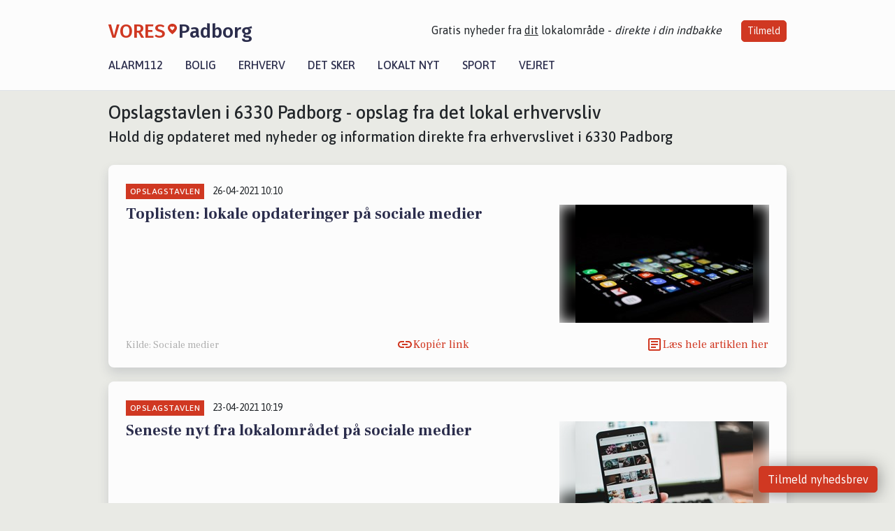

--- FILE ---
content_type: text/html; charset=utf-8
request_url: https://vores-padborg.dk/artikler/opslagstavlen?side=5
body_size: 12873
content:


<!DOCTYPE html>
<html lang="da">
<head>
    <meta charset="utf-8" />
    <meta name="viewport" content="width=device-width, initial-scale=1.0" />
    <title>Opslagstavle for 6330 Padborg - Opdateringer fra erhvervslivet</title>
    
    <link href='https://fonts.gstatic.com' rel='preconnect' crossorigin>
<link href='https://assets.vorescdn.dk' rel='preconnect' crossorigin>
    <link rel="manifest" href="/manifest.json">
        <meta name="description" content="Opdateringer, tilbud og servicemeddelelser fra 6330 Padborg erhvervsliv." />


    <link rel="canonical" href="https://vores-padborg.dk/artikler/opslagstavlen">

    <meta name="robots" content="noindex" />

<meta property="fb:app_id" content="603210533761694" />
    <meta property="fb:pages" content="105575327668574" />
        <meta property="og:image" content="https://vores-padborg.dk/img/logo/site_square.png" />




    <meta name="facebook-domain-verification" content="nrbgt21pda411i2q6dcq5h6z4firgy" />

    
<link rel="icon" type="image/png" href="/img/icons/icon-152x152.png" />
<link rel="apple-touch-icon" type="image/png" href="/favicon.png" />

<link rel="preload" as="style" href="https://fonts.googleapis.com/css?family=Frank&#x2B;Ruhl&#x2B;Libre:400,700|Asap:400,500|Fira&#x2B;Sans:500|Merriweather:400&amp;display=swap">
<link href="https://fonts.googleapis.com/css?family=Frank&#x2B;Ruhl&#x2B;Libre:400,700|Asap:400,500|Fira&#x2B;Sans:500|Merriweather:400&amp;display=swap" rel="stylesheet" />

<link rel="preload" as="style" href="/dist/main.css?v=4lVlcf_nVVhS9k3-PzDma9gPCqVzZa-xwe6Z3nUGu-A">
<link rel="stylesheet" href="/dist/main.css?v=4lVlcf_nVVhS9k3-PzDma9gPCqVzZa-xwe6Z3nUGu-A" />
        <script type="text/javascript">
        window.dataLayer = window.dataLayer || [];
        window.dataLayer.push({
            dlv_page_type: "artikel_srp",
            dlv_category: "Opslagstavlen",
            dlv_source: null
        });
    </script>

    
    
<script>
var voresConfiguration = {"modules":["floating-subscribe"],"site":{"name":"Padborg","siteName":"VORES Padborg","hostname":"vores-padborg.dk","facebookPageId":105575327668574,"instagramHandle":""},"bannerPlaceholder":{"salesEmail":"salg@voresdigital.dk?subject=Henvendelse fra VORES Padborg","logo":"https://assets.vorescdn.dk/remote/vores-padborg.dk/img/logo/site.png?width=250"},"facebookAppId":"603210533761694","googleSignInClientId":"643495767278-bqenl96m5li36d9c3e1a1ujch1giorgn.apps.googleusercontent.com","products":{"groceryPlusProductId":"832729fc-0197-4a09-a829-2ad24ec33c74"},"csrf":"CfDJ8FuIb0WNFg9DhYJimJMeEWiSpXAdvIcrwXgh4bx79QpFrFuu3enlLa1rbHnrQPFQ5VF2fT5Ggwyad3HUBOk2tbqy01jeauA-q52CUlo676GkcGtNT_SNV_qygYDErtELh7EbF1JS1x63SKQpOdoyWJ4","gtmId":"GTM-PMFG7C7"}
</script>

<script src="/dist/essentials-bundle.js?v=hjEg4_jAEA1nYcyRynaMY4wTMfjlzT6aiRLaBhOhzEo" defer></script>
    
<script type="text/javascript">
var utag_data = {
}
</script>
<!-- Loading script asynchronously -->
<script type="text/javascript">
    (function(a,b,c,d){
    a='//tags.tiqcdn.com/utag/jysk-fynske-medier/partners/prod/utag.js';
    b=document;c='script';d=b.createElement(c);d.src=a;d.type='text/java'+c;d.async=true;
    a=b.getElementsByTagName(c)[0];a.parentNode.insertBefore(d,a);
    })();
</script>


<script async='async' src='//macro.adnami.io/macro/hosts/adsm.macro.voresdigital.dk.js'></script>


<script src="//zrzzqdBnFEBxKXGb4.ay.delivery/manager/zrzzqdBnFEBxKXGb4" type="text/javascript" referrerpolicy="no-referrer-when-downgrade"></script>


<script>window.googletag = window.googletag || {cmd: []};</script>
<script>
    googletag.cmd.push(function(){
        googletag.pubads().setTargeting('vd_page', "vores-padborg.dk");
googletag.pubads().setTargeting('vd_category', "opslagstavlen");googletag.pubads().setTargeting('vd_type', "artikel_srp");    });
</script>
</head>
<body>
    

<div class="d-flex flex-column">
    

<header class="" id="header">
    <nav class="navbar navbar-expand-md navbar-light sticky ">
        <div class="container">
            <div class="d-flex flex-wrap align-items-center w-100 justify-content-between">
                    <a class="logo" href="/">
        <span>VORES</span><div class="logo-icon"><img alt="" src="/img/logo/homeheart.svg" aria-hidden="true" /></div><span>Padborg</span>
                    </a>
                    <burger-menu></burger-menu>
                    <div class="d-none d-lg-block">
                        <span>Gratis nyheder fra <u>dit</u> lokalområde - <i>direkte i din indbakke</i></span>
                        <button onclick="vmh.showSubscribeModal('Header')" class="ml-4 btn btn-sm btn-primary">Tilmeld</button>
                    </div>
            </div>
                <div class="d-flex flex-wrap align-items-center">
                    
                    <div class="collapse navbar-collapse text-right text-md-center" id="navbarMenu">
                        <ul class="navbar-nav mr-auto mt-2 mt-lg-0">

                            <li class="nav-item">
                                <a class="nav-link" href="/alarm112">
                                    Alarm112
                                </a>
                            </li>
                            <li class="nav-item">
                                <a class="nav-link" href="/bolig">
                                    Bolig
                                </a>
                            </li>
                            <li class="nav-item" site="Site">
                                <a class="nav-link" href="/erhverv">
                                    Erhverv
                                </a>
                            </li>
                            <li class="nav-item">
                                <a class="nav-link" href="/detsker">
                                    Det sker
                                </a>
                            </li>
                            <li class="nav-item">
                                <a class="nav-link" href="/lokaltnyt">
                                    Lokalt nyt
                                </a>
                            </li>
                            <li class="nav-item">
                                <a class="nav-link" href="/sport">
                                    Sport
                                </a>
                            </li>
                            <li class="nav-item align-middle">
                                
                            </li>
                            <li class="nav-item align-middle">
                                <a class="nav-link align-items-center" href="/vejret">
                                    Vejret
                                </a>
                            </li>
                        </ul>
                    </div>
                </div>
        </div>
    </nav>
</header>
    <div class="d-flex flex-column flex-grow-1">
        <div class="flex-grow-1">
            <div class="container pt-0">
                <div class="my-3">
    <h1 class="h2">Opslagstavlen i 6330 Padborg - opslag fra det lokal erhvervsliv</h1>
    <h2 class="h5">Hold dig opdateret med nyheder og information direkte fra erhvervslivet i  6330 Padborg</h2>
    <div class="content-feed-container">
            



<div class="content-feed-item shadow " ga-track-impression="" data-itemid="8626be79-07a5-484c-bf7c-62a147b22d01" data-itemtype="Content" data-itemcategory="Opslagstavlen" data-placement="61" data-container="feed-article-preview" data-containervariant="feed-article-preview">

    <div class="mb-2">
            <div class="category">Opslagstavlen</div>
            <small class="date ml-2">26-04-2021 10:10</small>
    </div>

    <div class="d-flex justify-content-between">
        <div class="flex-grow-1">
                <a class="article-link" href="/a/toplisten-lokale-opdateringer-paa-sociale-medier/8626be79-07a5-484c-bf7c-62a147b22d01" ga-track-kpi="" data-action="click_article" data-itemid="8626be79-07a5-484c-bf7c-62a147b22d01" data-itemtype="Content" data-itemcategory="Opslagstavlen" data-variant="title" data-placement="61" data-container="feed-article-preview" data-containervariant="feed-article-preview">
                    <h4 class="font-weight-bold">
                        Toplisten: lokale opdateringer p&#xE5; sociale medier
                    </h4>
                </a>

                    <p class="preview-text"></p>
        </div>

            <a class="ml-3" href="/a/toplisten-lokale-opdateringer-paa-sociale-medier/8626be79-07a5-484c-bf7c-62a147b22d01" ga-track-kpi="" data-action="click_article" data-itemid="8626be79-07a5-484c-bf7c-62a147b22d01" data-itemtype="Content" data-itemcategory="Opslagstavlen" data-variant="image" data-placement="61" data-container="feed-article-preview" data-containervariant="feed-article-preview">
                <div class="img-container mb-2">
                    <div class="img-bg img-bg-blur" data-background="https://assets.vorescdn.dk/vores-by/9e9c77ac-26ac-4b38-be94-31cebe5f0dfc.jpg?width=300&amp;height=169&amp;mode=max&amp;bgcolor=FFFFFF&amp;quality=90" data-backgroundretina="https://assets.vorescdn.dk/vores-by/9e9c77ac-26ac-4b38-be94-31cebe5f0dfc.jpg?width=600&amp;height=338&amp;mode=max&amp;bgcolor=FFFFFF&amp;quality=90" data-assetid="9e9c77ac-26ac-4b38-be94-31cebe5f0dfc">
                    </div>
                        <div class="img">
                            <img alt="Toplisten: lokale opdateringer p&#xE5; sociale medier" data-src="https://assets.vorescdn.dk/vores-by/9e9c77ac-26ac-4b38-be94-31cebe5f0dfc.jpg?width=300&amp;height=169&amp;mode=max&amp;bgcolor=FFFFFF&amp;quality=90" data-srcset="https://assets.vorescdn.dk/vores-by/9e9c77ac-26ac-4b38-be94-31cebe5f0dfc.jpg?width=600&amp;height=338&amp;mode=max&amp;bgcolor=FFFFFF&amp;quality=90 2x, https://assets.vorescdn.dk/vores-by/9e9c77ac-26ac-4b38-be94-31cebe5f0dfc.jpg?width=300&amp;height=169&amp;mode=max&amp;bgcolor=FFFFFF&amp;quality=90 1x" data-assetid="9e9c77ac-26ac-4b38-be94-31cebe5f0dfc" />
                        </div>
                </div>
            </a>
    </div>




    <div class="d-flex flex-wrap justify-content-between align-items-center">
            <div>
                    <small class="text-muted">Kilde: Sociale medier</small>
            </div>


            <button class="btn btn-link copy-url-btn" data-content-id="8626be79-07a5-484c-bf7c-62a147b22d01" onclick="vmh.copyLinkToClipboard(this, 'https://vores-padborg.dk/artikler?contentId=8626be79-07a5-484c-bf7c-62a147b22d01')" ga-track-kpi="" data-action="click_share" data-itemid="8626be79-07a5-484c-bf7c-62a147b22d01" data-itemtype="Content" data-itemcategory="Opslagstavlen" data-variant="button" data-placement="61" data-container="feed-article-preview" data-containervariant="feed-article-preview">
                Kopiér link
            </button>
            <a class="article-icon btn btn-link" href="/a/toplisten-lokale-opdateringer-paa-sociale-medier/8626be79-07a5-484c-bf7c-62a147b22d01" ga-track-kpi="" data-action="click_article" data-itemid="8626be79-07a5-484c-bf7c-62a147b22d01" data-itemtype="Content" data-itemcategory="Opslagstavlen" data-variant="button" data-placement="61" data-container="feed-article-preview" data-containervariant="feed-article-preview">
                L&#xE6;s hele artiklen her
            </a>
    </div>
</div>
            



<div class="content-feed-item shadow " ga-track-impression="" data-itemid="95dbaddc-8c1a-4a83-9ce8-46fd9e77c691" data-itemtype="Content" data-itemcategory="Opslagstavlen" data-placement="62" data-container="feed-article-preview" data-containervariant="feed-article-preview">

    <div class="mb-2">
            <div class="category">Opslagstavlen</div>
            <small class="date ml-2">23-04-2021 10:19</small>
    </div>

    <div class="d-flex justify-content-between">
        <div class="flex-grow-1">
                <a class="article-link" href="/a/seneste-nyt-fra-lokalomraadet-paa-sociale-medier/95dbaddc-8c1a-4a83-9ce8-46fd9e77c691" ga-track-kpi="" data-action="click_article" data-itemid="95dbaddc-8c1a-4a83-9ce8-46fd9e77c691" data-itemtype="Content" data-itemcategory="Opslagstavlen" data-variant="title" data-placement="62" data-container="feed-article-preview" data-containervariant="feed-article-preview">
                    <h4 class="font-weight-bold">
                        Seneste nyt fra lokalomr&#xE5;det p&#xE5; sociale medier
                    </h4>
                </a>

                    <p class="preview-text"></p>
        </div>

            <a class="ml-3" href="/a/seneste-nyt-fra-lokalomraadet-paa-sociale-medier/95dbaddc-8c1a-4a83-9ce8-46fd9e77c691" ga-track-kpi="" data-action="click_article" data-itemid="95dbaddc-8c1a-4a83-9ce8-46fd9e77c691" data-itemtype="Content" data-itemcategory="Opslagstavlen" data-variant="image" data-placement="62" data-container="feed-article-preview" data-containervariant="feed-article-preview">
                <div class="img-container mb-2">
                    <div class="img-bg img-bg-blur" data-background="https://assets.vorescdn.dk/vores-by/d618e7d7-025d-4194-9e1a-2073a9101103.jpg?width=300&amp;height=169&amp;mode=max&amp;bgcolor=FFFFFF&amp;quality=90" data-backgroundretina="https://assets.vorescdn.dk/vores-by/d618e7d7-025d-4194-9e1a-2073a9101103.jpg?width=600&amp;height=338&amp;mode=max&amp;bgcolor=FFFFFF&amp;quality=90" data-assetid="d618e7d7-025d-4194-9e1a-2073a9101103">
                    </div>
                        <div class="img">
                            <img alt="Seneste nyt fra lokalomr&#xE5;det p&#xE5; sociale medier" data-src="https://assets.vorescdn.dk/vores-by/d618e7d7-025d-4194-9e1a-2073a9101103.jpg?width=300&amp;height=169&amp;mode=max&amp;bgcolor=FFFFFF&amp;quality=90" data-srcset="https://assets.vorescdn.dk/vores-by/d618e7d7-025d-4194-9e1a-2073a9101103.jpg?width=600&amp;height=338&amp;mode=max&amp;bgcolor=FFFFFF&amp;quality=90 2x, https://assets.vorescdn.dk/vores-by/d618e7d7-025d-4194-9e1a-2073a9101103.jpg?width=300&amp;height=169&amp;mode=max&amp;bgcolor=FFFFFF&amp;quality=90 1x" data-assetid="d618e7d7-025d-4194-9e1a-2073a9101103" />
                        </div>
                </div>
            </a>
    </div>




    <div class="d-flex flex-wrap justify-content-between align-items-center">
            <div>
                    <small class="text-muted">Kilde: Sociale medier</small>
            </div>


            <button class="btn btn-link copy-url-btn" data-content-id="95dbaddc-8c1a-4a83-9ce8-46fd9e77c691" onclick="vmh.copyLinkToClipboard(this, 'https://vores-padborg.dk/artikler?contentId=95dbaddc-8c1a-4a83-9ce8-46fd9e77c691')" ga-track-kpi="" data-action="click_share" data-itemid="95dbaddc-8c1a-4a83-9ce8-46fd9e77c691" data-itemtype="Content" data-itemcategory="Opslagstavlen" data-variant="button" data-placement="62" data-container="feed-article-preview" data-containervariant="feed-article-preview">
                Kopiér link
            </button>
            <a class="article-icon btn btn-link" href="/a/seneste-nyt-fra-lokalomraadet-paa-sociale-medier/95dbaddc-8c1a-4a83-9ce8-46fd9e77c691" ga-track-kpi="" data-action="click_article" data-itemid="95dbaddc-8c1a-4a83-9ce8-46fd9e77c691" data-itemtype="Content" data-itemcategory="Opslagstavlen" data-variant="button" data-placement="62" data-container="feed-article-preview" data-containervariant="feed-article-preview">
                L&#xE6;s hele artiklen her
            </a>
    </div>
</div>
            



<div class="content-feed-item shadow " ga-track-impression="" data-itemid="06b48615-94be-406e-9675-d3b5ae73b74b" data-itemtype="Content" data-itemcategory="Opslagstavlen" data-placement="63" data-container="feed-article-preview" data-containervariant="feed-article-preview">

    <div class="mb-2">
            <div class="category">Opslagstavlen</div>
            <small class="date ml-2">22-04-2021 16:20</small>
    </div>

    <div class="d-flex justify-content-between">
        <div class="flex-grow-1">
                <a class="article-link" href="/a/seneste-nyt-tophistorier-paa-sociale-medier-i-padborg/06b48615-94be-406e-9675-d3b5ae73b74b" ga-track-kpi="" data-action="click_article" data-itemid="06b48615-94be-406e-9675-d3b5ae73b74b" data-itemtype="Content" data-itemcategory="Opslagstavlen" data-variant="title" data-placement="63" data-container="feed-article-preview" data-containervariant="feed-article-preview">
                    <h4 class="font-weight-bold">
                        Seneste nyt: tophistorier p&#xE5; sociale medier i Padborg
                    </h4>
                </a>

                    <p class="preview-text"></p>
        </div>

            <a class="ml-3" href="/a/seneste-nyt-tophistorier-paa-sociale-medier-i-padborg/06b48615-94be-406e-9675-d3b5ae73b74b" ga-track-kpi="" data-action="click_article" data-itemid="06b48615-94be-406e-9675-d3b5ae73b74b" data-itemtype="Content" data-itemcategory="Opslagstavlen" data-variant="image" data-placement="63" data-container="feed-article-preview" data-containervariant="feed-article-preview">
                <div class="img-container mb-2">
                    <div class="img-bg img-bg-blur" data-background="https://assets.vorescdn.dk/vores-by/4f0078de-a96f-4a20-9c95-2fd12a079ecb.jpg?width=300&amp;height=169&amp;mode=max&amp;bgcolor=FFFFFF&amp;quality=90" data-backgroundretina="https://assets.vorescdn.dk/vores-by/4f0078de-a96f-4a20-9c95-2fd12a079ecb.jpg?width=600&amp;height=338&amp;mode=max&amp;bgcolor=FFFFFF&amp;quality=90" data-assetid="4f0078de-a96f-4a20-9c95-2fd12a079ecb">
                    </div>
                        <div class="img">
                            <img alt="Seneste nyt: tophistorier p&#xE5; sociale medier i Padborg" data-src="https://assets.vorescdn.dk/vores-by/4f0078de-a96f-4a20-9c95-2fd12a079ecb.jpg?width=300&amp;height=169&amp;mode=max&amp;bgcolor=FFFFFF&amp;quality=90" data-srcset="https://assets.vorescdn.dk/vores-by/4f0078de-a96f-4a20-9c95-2fd12a079ecb.jpg?width=600&amp;height=338&amp;mode=max&amp;bgcolor=FFFFFF&amp;quality=90 2x, https://assets.vorescdn.dk/vores-by/4f0078de-a96f-4a20-9c95-2fd12a079ecb.jpg?width=300&amp;height=169&amp;mode=max&amp;bgcolor=FFFFFF&amp;quality=90 1x" data-assetid="4f0078de-a96f-4a20-9c95-2fd12a079ecb" />
                        </div>
                </div>
            </a>
    </div>




    <div class="d-flex flex-wrap justify-content-between align-items-center">
            <div>
                    <small class="text-muted">Kilde: Sociale medier</small>
            </div>


            <button class="btn btn-link copy-url-btn" data-content-id="06b48615-94be-406e-9675-d3b5ae73b74b" onclick="vmh.copyLinkToClipboard(this, 'https://vores-padborg.dk/artikler?contentId=06b48615-94be-406e-9675-d3b5ae73b74b')" ga-track-kpi="" data-action="click_share" data-itemid="06b48615-94be-406e-9675-d3b5ae73b74b" data-itemtype="Content" data-itemcategory="Opslagstavlen" data-variant="button" data-placement="63" data-container="feed-article-preview" data-containervariant="feed-article-preview">
                Kopiér link
            </button>
            <a class="article-icon btn btn-link" href="/a/seneste-nyt-tophistorier-paa-sociale-medier-i-padborg/06b48615-94be-406e-9675-d3b5ae73b74b" ga-track-kpi="" data-action="click_article" data-itemid="06b48615-94be-406e-9675-d3b5ae73b74b" data-itemtype="Content" data-itemcategory="Opslagstavlen" data-variant="button" data-placement="63" data-container="feed-article-preview" data-containervariant="feed-article-preview">
                L&#xE6;s hele artiklen her
            </a>
    </div>
</div>
                <div class="row mb-3">
                        <div class="col-12 col-sm-4">
                            <div class="d-flex justify-content-center">
        <div class="b4nn3r lazy w300_h160"
             data-size="w300_h160"
             data-placement=""
             data-allowplaceholder="False"
             data-onlyshowbannersfrombusinesseswithproductid="">
        </div>

</div>
                        </div>
                            <div class="col-12 col-sm-4">
                                <div class="d-flex justify-content-center">
        <div class="b4nn3r lazy w300_h160"
             data-size="w300_h160"
             data-placement=""
             data-allowplaceholder="False"
             data-onlyshowbannersfrombusinesseswithproductid="">
        </div>

</div>
                            </div>
                            <div class="col-12 col-sm-4">
                                <div class="d-flex justify-content-center">
        <div class="b4nn3r lazy w300_h160"
             data-size="w300_h160"
             data-placement=""
             data-allowplaceholder="False"
             data-onlyshowbannersfrombusinesseswithproductid="">
        </div>

</div>
                            </div>
                </div>
            



<div class="content-feed-item shadow " ga-track-impression="" data-itemid="9635b426-912d-4fd6-862c-fb2838c73961" data-itemtype="Content" data-itemcategory="Opslagstavlen" data-placement="64" data-container="feed-article-preview" data-containervariant="feed-article-preview">

    <div class="mb-2">
            <div class="category">Opslagstavlen</div>
            <small class="date ml-2">22-04-2021 10:13</small>
    </div>

    <div class="d-flex justify-content-between">
        <div class="flex-grow-1">
                <a class="article-link" href="/a/dagens-vigtigste-lokale-nyheder-paa-sociale-medier/9635b426-912d-4fd6-862c-fb2838c73961" ga-track-kpi="" data-action="click_article" data-itemid="9635b426-912d-4fd6-862c-fb2838c73961" data-itemtype="Content" data-itemcategory="Opslagstavlen" data-variant="title" data-placement="64" data-container="feed-article-preview" data-containervariant="feed-article-preview">
                    <h4 class="font-weight-bold">
                        Dagens vigtigste lokale nyheder p&#xE5; sociale medier
                    </h4>
                </a>

                    <p class="preview-text"></p>
        </div>

            <a class="ml-3" href="/a/dagens-vigtigste-lokale-nyheder-paa-sociale-medier/9635b426-912d-4fd6-862c-fb2838c73961" ga-track-kpi="" data-action="click_article" data-itemid="9635b426-912d-4fd6-862c-fb2838c73961" data-itemtype="Content" data-itemcategory="Opslagstavlen" data-variant="image" data-placement="64" data-container="feed-article-preview" data-containervariant="feed-article-preview">
                <div class="img-container mb-2">
                    <div class="img-bg img-bg-blur" data-background="https://assets.vorescdn.dk/vores-by/3bab59c8-3064-43b6-ad89-4e47353f46e6.jpg?width=300&amp;height=169&amp;mode=max&amp;bgcolor=FFFFFF&amp;quality=90" data-backgroundretina="https://assets.vorescdn.dk/vores-by/3bab59c8-3064-43b6-ad89-4e47353f46e6.jpg?width=600&amp;height=338&amp;mode=max&amp;bgcolor=FFFFFF&amp;quality=90" data-assetid="3bab59c8-3064-43b6-ad89-4e47353f46e6">
                    </div>
                        <div class="img">
                            <img alt="Dagens vigtigste lokale nyheder p&#xE5; sociale medier" data-src="https://assets.vorescdn.dk/vores-by/3bab59c8-3064-43b6-ad89-4e47353f46e6.jpg?width=300&amp;height=169&amp;mode=max&amp;bgcolor=FFFFFF&amp;quality=90" data-srcset="https://assets.vorescdn.dk/vores-by/3bab59c8-3064-43b6-ad89-4e47353f46e6.jpg?width=600&amp;height=338&amp;mode=max&amp;bgcolor=FFFFFF&amp;quality=90 2x, https://assets.vorescdn.dk/vores-by/3bab59c8-3064-43b6-ad89-4e47353f46e6.jpg?width=300&amp;height=169&amp;mode=max&amp;bgcolor=FFFFFF&amp;quality=90 1x" data-assetid="3bab59c8-3064-43b6-ad89-4e47353f46e6" />
                        </div>
                </div>
            </a>
    </div>




    <div class="d-flex flex-wrap justify-content-between align-items-center">
            <div>
                    <small class="text-muted">Kilde: Sociale medier</small>
            </div>


            <button class="btn btn-link copy-url-btn" data-content-id="9635b426-912d-4fd6-862c-fb2838c73961" onclick="vmh.copyLinkToClipboard(this, 'https://vores-padborg.dk/artikler?contentId=9635b426-912d-4fd6-862c-fb2838c73961')" ga-track-kpi="" data-action="click_share" data-itemid="9635b426-912d-4fd6-862c-fb2838c73961" data-itemtype="Content" data-itemcategory="Opslagstavlen" data-variant="button" data-placement="64" data-container="feed-article-preview" data-containervariant="feed-article-preview">
                Kopiér link
            </button>
            <a class="article-icon btn btn-link" href="/a/dagens-vigtigste-lokale-nyheder-paa-sociale-medier/9635b426-912d-4fd6-862c-fb2838c73961" ga-track-kpi="" data-action="click_article" data-itemid="9635b426-912d-4fd6-862c-fb2838c73961" data-itemtype="Content" data-itemcategory="Opslagstavlen" data-variant="button" data-placement="64" data-container="feed-article-preview" data-containervariant="feed-article-preview">
                L&#xE6;s hele artiklen her
            </a>
    </div>
</div>
            



<div class="content-feed-item shadow " ga-track-impression="" data-itemid="13f4aba4-3449-43b6-b0f3-46428d2701ad" data-itemtype="Content" data-itemcategory="Opslagstavlen" data-placement="65" data-container="feed-article-preview" data-containervariant="feed-article-preview">

    <div class="mb-2">
            <div class="category">Opslagstavlen</div>
            <small class="date ml-2">21-04-2021 10:15</small>
    </div>

    <div class="d-flex justify-content-between">
        <div class="flex-grow-1">
                <a class="article-link" href="/a/dagens-topnyheder-paa-sociale-medier-fra-dit-omraade/13f4aba4-3449-43b6-b0f3-46428d2701ad" ga-track-kpi="" data-action="click_article" data-itemid="13f4aba4-3449-43b6-b0f3-46428d2701ad" data-itemtype="Content" data-itemcategory="Opslagstavlen" data-variant="title" data-placement="65" data-container="feed-article-preview" data-containervariant="feed-article-preview">
                    <h4 class="font-weight-bold">
                        Dagens topnyheder p&#xE5; sociale medier fra dit omr&#xE5;de
                    </h4>
                </a>

                    <p class="preview-text"></p>
        </div>

            <a class="ml-3" href="/a/dagens-topnyheder-paa-sociale-medier-fra-dit-omraade/13f4aba4-3449-43b6-b0f3-46428d2701ad" ga-track-kpi="" data-action="click_article" data-itemid="13f4aba4-3449-43b6-b0f3-46428d2701ad" data-itemtype="Content" data-itemcategory="Opslagstavlen" data-variant="image" data-placement="65" data-container="feed-article-preview" data-containervariant="feed-article-preview">
                <div class="img-container mb-2">
                    <div class="img-bg img-bg-blur" data-background="https://assets.vorescdn.dk/vores-by/99c949c4-14ce-45e9-8958-59d0247df622.jpg?width=300&amp;height=169&amp;mode=max&amp;bgcolor=FFFFFF&amp;quality=90" data-backgroundretina="https://assets.vorescdn.dk/vores-by/99c949c4-14ce-45e9-8958-59d0247df622.jpg?width=600&amp;height=338&amp;mode=max&amp;bgcolor=FFFFFF&amp;quality=90" data-assetid="99c949c4-14ce-45e9-8958-59d0247df622">
                    </div>
                        <div class="img">
                            <img alt="Dagens topnyheder p&#xE5; sociale medier fra dit omr&#xE5;de" data-src="https://assets.vorescdn.dk/vores-by/99c949c4-14ce-45e9-8958-59d0247df622.jpg?width=300&amp;height=169&amp;mode=max&amp;bgcolor=FFFFFF&amp;quality=90" data-srcset="https://assets.vorescdn.dk/vores-by/99c949c4-14ce-45e9-8958-59d0247df622.jpg?width=600&amp;height=338&amp;mode=max&amp;bgcolor=FFFFFF&amp;quality=90 2x, https://assets.vorescdn.dk/vores-by/99c949c4-14ce-45e9-8958-59d0247df622.jpg?width=300&amp;height=169&amp;mode=max&amp;bgcolor=FFFFFF&amp;quality=90 1x" data-assetid="99c949c4-14ce-45e9-8958-59d0247df622" />
                        </div>
                </div>
            </a>
    </div>




    <div class="d-flex flex-wrap justify-content-between align-items-center">
            <div>
                    <small class="text-muted">Kilde: Sociale medier</small>
            </div>


            <button class="btn btn-link copy-url-btn" data-content-id="13f4aba4-3449-43b6-b0f3-46428d2701ad" onclick="vmh.copyLinkToClipboard(this, 'https://vores-padborg.dk/artikler?contentId=13f4aba4-3449-43b6-b0f3-46428d2701ad')" ga-track-kpi="" data-action="click_share" data-itemid="13f4aba4-3449-43b6-b0f3-46428d2701ad" data-itemtype="Content" data-itemcategory="Opslagstavlen" data-variant="button" data-placement="65" data-container="feed-article-preview" data-containervariant="feed-article-preview">
                Kopiér link
            </button>
            <a class="article-icon btn btn-link" href="/a/dagens-topnyheder-paa-sociale-medier-fra-dit-omraade/13f4aba4-3449-43b6-b0f3-46428d2701ad" ga-track-kpi="" data-action="click_article" data-itemid="13f4aba4-3449-43b6-b0f3-46428d2701ad" data-itemtype="Content" data-itemcategory="Opslagstavlen" data-variant="button" data-placement="65" data-container="feed-article-preview" data-containervariant="feed-article-preview">
                L&#xE6;s hele artiklen her
            </a>
    </div>
</div>
            



<div class="content-feed-item shadow " ga-track-impression="" data-itemid="1db951fa-fc63-436a-97fc-a849a3ffbde4" data-itemtype="Content" data-itemcategory="Opslagstavlen" data-placement="66" data-container="feed-article-preview" data-containervariant="feed-article-preview">

    <div class="mb-2">
            <div class="category">Opslagstavlen</div>
            <small class="date ml-2">19-04-2021 16:13</small>
    </div>

    <div class="d-flex justify-content-between">
        <div class="flex-grow-1">
                <a class="article-link" href="/a/hold-dig-opdateret-paa-lokale-nyheder-fra-sociale-medier/1db951fa-fc63-436a-97fc-a849a3ffbde4" ga-track-kpi="" data-action="click_article" data-itemid="1db951fa-fc63-436a-97fc-a849a3ffbde4" data-itemtype="Content" data-itemcategory="Opslagstavlen" data-variant="title" data-placement="66" data-container="feed-article-preview" data-containervariant="feed-article-preview">
                    <h4 class="font-weight-bold">
                        Hold dig opdateret p&#xE5; lokale nyheder fra sociale medier
                    </h4>
                </a>

                    <p class="preview-text"></p>
        </div>

            <a class="ml-3" href="/a/hold-dig-opdateret-paa-lokale-nyheder-fra-sociale-medier/1db951fa-fc63-436a-97fc-a849a3ffbde4" ga-track-kpi="" data-action="click_article" data-itemid="1db951fa-fc63-436a-97fc-a849a3ffbde4" data-itemtype="Content" data-itemcategory="Opslagstavlen" data-variant="image" data-placement="66" data-container="feed-article-preview" data-containervariant="feed-article-preview">
                <div class="img-container mb-2">
                    <div class="img-bg img-bg-blur" data-background="https://assets.vorescdn.dk/vores-by/9189adf6-02a7-4fbb-8230-7c81a767fa73.jpg?width=300&amp;height=169&amp;mode=max&amp;bgcolor=FFFFFF&amp;quality=90" data-backgroundretina="https://assets.vorescdn.dk/vores-by/9189adf6-02a7-4fbb-8230-7c81a767fa73.jpg?width=600&amp;height=338&amp;mode=max&amp;bgcolor=FFFFFF&amp;quality=90" data-assetid="9189adf6-02a7-4fbb-8230-7c81a767fa73">
                    </div>
                        <div class="img">
                            <img alt="Hold dig opdateret p&#xE5; lokale nyheder fra sociale medier" data-src="https://assets.vorescdn.dk/vores-by/9189adf6-02a7-4fbb-8230-7c81a767fa73.jpg?width=300&amp;height=169&amp;mode=max&amp;bgcolor=FFFFFF&amp;quality=90" data-srcset="https://assets.vorescdn.dk/vores-by/9189adf6-02a7-4fbb-8230-7c81a767fa73.jpg?width=600&amp;height=338&amp;mode=max&amp;bgcolor=FFFFFF&amp;quality=90 2x, https://assets.vorescdn.dk/vores-by/9189adf6-02a7-4fbb-8230-7c81a767fa73.jpg?width=300&amp;height=169&amp;mode=max&amp;bgcolor=FFFFFF&amp;quality=90 1x" data-assetid="9189adf6-02a7-4fbb-8230-7c81a767fa73" />
                        </div>
                </div>
            </a>
    </div>




    <div class="d-flex flex-wrap justify-content-between align-items-center">
            <div>
                    <small class="text-muted">Kilde: Sociale medier</small>
            </div>


            <button class="btn btn-link copy-url-btn" data-content-id="1db951fa-fc63-436a-97fc-a849a3ffbde4" onclick="vmh.copyLinkToClipboard(this, 'https://vores-padborg.dk/artikler?contentId=1db951fa-fc63-436a-97fc-a849a3ffbde4')" ga-track-kpi="" data-action="click_share" data-itemid="1db951fa-fc63-436a-97fc-a849a3ffbde4" data-itemtype="Content" data-itemcategory="Opslagstavlen" data-variant="button" data-placement="66" data-container="feed-article-preview" data-containervariant="feed-article-preview">
                Kopiér link
            </button>
            <a class="article-icon btn btn-link" href="/a/hold-dig-opdateret-paa-lokale-nyheder-fra-sociale-medier/1db951fa-fc63-436a-97fc-a849a3ffbde4" ga-track-kpi="" data-action="click_article" data-itemid="1db951fa-fc63-436a-97fc-a849a3ffbde4" data-itemtype="Content" data-itemcategory="Opslagstavlen" data-variant="button" data-placement="66" data-container="feed-article-preview" data-containervariant="feed-article-preview">
                L&#xE6;s hele artiklen her
            </a>
    </div>
</div>
                <div class="row mb-3">
                        <div class="col-12 col-sm-4">
                            <div class="d-flex justify-content-center">
        <div class="b4nn3r lazy w300_h160"
             data-size="w300_h160"
             data-placement=""
             data-allowplaceholder="False"
             data-onlyshowbannersfrombusinesseswithproductid="">
        </div>

</div>
                        </div>
                            <div class="col-12 col-sm-4">
                                <div class="d-flex justify-content-center">
        <div class="b4nn3r lazy w300_h160"
             data-size="w300_h160"
             data-placement=""
             data-allowplaceholder="False"
             data-onlyshowbannersfrombusinesseswithproductid="">
        </div>

</div>
                            </div>
                            <div class="col-12 col-sm-4">
                                <div class="d-flex justify-content-center">
        <div class="b4nn3r lazy w300_h160"
             data-size="w300_h160"
             data-placement=""
             data-allowplaceholder="False"
             data-onlyshowbannersfrombusinesseswithproductid="">
        </div>

</div>
                            </div>
                </div>
            



<div class="content-feed-item shadow " ga-track-impression="" data-itemid="edaba732-1267-4924-9b57-604689662fc4" data-itemtype="Content" data-itemcategory="Opslagstavlen" data-placement="67" data-container="feed-article-preview" data-containervariant="feed-article-preview">

    <div class="mb-2">
            <div class="category">Opslagstavlen</div>
            <small class="date ml-2">18-04-2021 10:09</small>
    </div>

    <div class="d-flex justify-content-between">
        <div class="flex-grow-1">
                <a class="article-link" href="/a/toplisten-lokale-opdateringer-paa-sociale-medier/edaba732-1267-4924-9b57-604689662fc4" ga-track-kpi="" data-action="click_article" data-itemid="edaba732-1267-4924-9b57-604689662fc4" data-itemtype="Content" data-itemcategory="Opslagstavlen" data-variant="title" data-placement="67" data-container="feed-article-preview" data-containervariant="feed-article-preview">
                    <h4 class="font-weight-bold">
                        Toplisten: lokale opdateringer p&#xE5; sociale medier
                    </h4>
                </a>

                    <p class="preview-text"></p>
        </div>

            <a class="ml-3" href="/a/toplisten-lokale-opdateringer-paa-sociale-medier/edaba732-1267-4924-9b57-604689662fc4" ga-track-kpi="" data-action="click_article" data-itemid="edaba732-1267-4924-9b57-604689662fc4" data-itemtype="Content" data-itemcategory="Opslagstavlen" data-variant="image" data-placement="67" data-container="feed-article-preview" data-containervariant="feed-article-preview">
                <div class="img-container mb-2">
                    <div class="img-bg img-bg-blur" data-background="https://assets.vorescdn.dk/vores-by/ee4e42e9-9f07-40ad-b869-9dbe5fdad521.jpg?width=300&amp;height=169&amp;mode=max&amp;bgcolor=FFFFFF&amp;quality=90" data-backgroundretina="https://assets.vorescdn.dk/vores-by/ee4e42e9-9f07-40ad-b869-9dbe5fdad521.jpg?width=600&amp;height=338&amp;mode=max&amp;bgcolor=FFFFFF&amp;quality=90" data-assetid="ee4e42e9-9f07-40ad-b869-9dbe5fdad521">
                    </div>
                        <div class="img">
                            <img alt="Toplisten: lokale opdateringer p&#xE5; sociale medier" data-src="https://assets.vorescdn.dk/vores-by/ee4e42e9-9f07-40ad-b869-9dbe5fdad521.jpg?width=300&amp;height=169&amp;mode=max&amp;bgcolor=FFFFFF&amp;quality=90" data-srcset="https://assets.vorescdn.dk/vores-by/ee4e42e9-9f07-40ad-b869-9dbe5fdad521.jpg?width=600&amp;height=338&amp;mode=max&amp;bgcolor=FFFFFF&amp;quality=90 2x, https://assets.vorescdn.dk/vores-by/ee4e42e9-9f07-40ad-b869-9dbe5fdad521.jpg?width=300&amp;height=169&amp;mode=max&amp;bgcolor=FFFFFF&amp;quality=90 1x" data-assetid="ee4e42e9-9f07-40ad-b869-9dbe5fdad521" />
                        </div>
                </div>
            </a>
    </div>




    <div class="d-flex flex-wrap justify-content-between align-items-center">
            <div>
                    <small class="text-muted">Kilde: Sociale medier</small>
            </div>


            <button class="btn btn-link copy-url-btn" data-content-id="edaba732-1267-4924-9b57-604689662fc4" onclick="vmh.copyLinkToClipboard(this, 'https://vores-padborg.dk/artikler?contentId=edaba732-1267-4924-9b57-604689662fc4')" ga-track-kpi="" data-action="click_share" data-itemid="edaba732-1267-4924-9b57-604689662fc4" data-itemtype="Content" data-itemcategory="Opslagstavlen" data-variant="button" data-placement="67" data-container="feed-article-preview" data-containervariant="feed-article-preview">
                Kopiér link
            </button>
            <a class="article-icon btn btn-link" href="/a/toplisten-lokale-opdateringer-paa-sociale-medier/edaba732-1267-4924-9b57-604689662fc4" ga-track-kpi="" data-action="click_article" data-itemid="edaba732-1267-4924-9b57-604689662fc4" data-itemtype="Content" data-itemcategory="Opslagstavlen" data-variant="button" data-placement="67" data-container="feed-article-preview" data-containervariant="feed-article-preview">
                L&#xE6;s hele artiklen her
            </a>
    </div>
</div>
            



<div class="content-feed-item shadow " ga-track-impression="" data-itemid="1a184bb2-31bc-4862-99cb-0bbe037a13ea" data-itemtype="Content" data-itemcategory="Opslagstavlen" data-placement="68" data-container="feed-article-preview" data-containervariant="feed-article-preview">

    <div class="mb-2">
            <div class="category">Opslagstavlen</div>
            <small class="date ml-2">17-04-2021 16:10</small>
    </div>

    <div class="d-flex justify-content-between">
        <div class="flex-grow-1">
                <a class="article-link" href="/a/seneste-nyt-fra-lokalomraadet-paa-sociale-medier/1a184bb2-31bc-4862-99cb-0bbe037a13ea" ga-track-kpi="" data-action="click_article" data-itemid="1a184bb2-31bc-4862-99cb-0bbe037a13ea" data-itemtype="Content" data-itemcategory="Opslagstavlen" data-variant="title" data-placement="68" data-container="feed-article-preview" data-containervariant="feed-article-preview">
                    <h4 class="font-weight-bold">
                        Seneste nyt fra lokalomr&#xE5;det p&#xE5; sociale medier
                    </h4>
                </a>

                    <p class="preview-text"></p>
        </div>

            <a class="ml-3" href="/a/seneste-nyt-fra-lokalomraadet-paa-sociale-medier/1a184bb2-31bc-4862-99cb-0bbe037a13ea" ga-track-kpi="" data-action="click_article" data-itemid="1a184bb2-31bc-4862-99cb-0bbe037a13ea" data-itemtype="Content" data-itemcategory="Opslagstavlen" data-variant="image" data-placement="68" data-container="feed-article-preview" data-containervariant="feed-article-preview">
                <div class="img-container mb-2">
                    <div class="img-bg img-bg-blur" data-background="https://assets.vorescdn.dk/vores-by/81ef1c8e-9697-4493-bd72-aeec8030dec5.jpg?width=300&amp;height=169&amp;mode=max&amp;bgcolor=FFFFFF&amp;quality=90" data-backgroundretina="https://assets.vorescdn.dk/vores-by/81ef1c8e-9697-4493-bd72-aeec8030dec5.jpg?width=600&amp;height=338&amp;mode=max&amp;bgcolor=FFFFFF&amp;quality=90" data-assetid="81ef1c8e-9697-4493-bd72-aeec8030dec5">
                    </div>
                        <div class="img">
                            <img alt="Seneste nyt fra lokalomr&#xE5;det p&#xE5; sociale medier" data-src="https://assets.vorescdn.dk/vores-by/81ef1c8e-9697-4493-bd72-aeec8030dec5.jpg?width=300&amp;height=169&amp;mode=max&amp;bgcolor=FFFFFF&amp;quality=90" data-srcset="https://assets.vorescdn.dk/vores-by/81ef1c8e-9697-4493-bd72-aeec8030dec5.jpg?width=600&amp;height=338&amp;mode=max&amp;bgcolor=FFFFFF&amp;quality=90 2x, https://assets.vorescdn.dk/vores-by/81ef1c8e-9697-4493-bd72-aeec8030dec5.jpg?width=300&amp;height=169&amp;mode=max&amp;bgcolor=FFFFFF&amp;quality=90 1x" data-assetid="81ef1c8e-9697-4493-bd72-aeec8030dec5" />
                        </div>
                </div>
            </a>
    </div>




    <div class="d-flex flex-wrap justify-content-between align-items-center">
            <div>
                    <small class="text-muted">Kilde: Sociale medier</small>
            </div>


            <button class="btn btn-link copy-url-btn" data-content-id="1a184bb2-31bc-4862-99cb-0bbe037a13ea" onclick="vmh.copyLinkToClipboard(this, 'https://vores-padborg.dk/artikler?contentId=1a184bb2-31bc-4862-99cb-0bbe037a13ea')" ga-track-kpi="" data-action="click_share" data-itemid="1a184bb2-31bc-4862-99cb-0bbe037a13ea" data-itemtype="Content" data-itemcategory="Opslagstavlen" data-variant="button" data-placement="68" data-container="feed-article-preview" data-containervariant="feed-article-preview">
                Kopiér link
            </button>
            <a class="article-icon btn btn-link" href="/a/seneste-nyt-fra-lokalomraadet-paa-sociale-medier/1a184bb2-31bc-4862-99cb-0bbe037a13ea" ga-track-kpi="" data-action="click_article" data-itemid="1a184bb2-31bc-4862-99cb-0bbe037a13ea" data-itemtype="Content" data-itemcategory="Opslagstavlen" data-variant="button" data-placement="68" data-container="feed-article-preview" data-containervariant="feed-article-preview">
                L&#xE6;s hele artiklen her
            </a>
    </div>
</div>
            



<div class="content-feed-item shadow " ga-track-impression="" data-itemid="acecd6d5-1c57-43bf-b3b1-f3e9a5cda6f6" data-itemtype="Content" data-itemcategory="Opslagstavlen" data-placement="69" data-container="feed-article-preview" data-containervariant="feed-article-preview">

    <div class="mb-2">
            <div class="category">Opslagstavlen</div>
            <small class="date ml-2">16-04-2021 16:11</small>
    </div>

    <div class="d-flex justify-content-between">
        <div class="flex-grow-1">
                <a class="article-link" href="/a/seneste-nyt-tophistorier-paa-sociale-medier-i-padborg/acecd6d5-1c57-43bf-b3b1-f3e9a5cda6f6" ga-track-kpi="" data-action="click_article" data-itemid="acecd6d5-1c57-43bf-b3b1-f3e9a5cda6f6" data-itemtype="Content" data-itemcategory="Opslagstavlen" data-variant="title" data-placement="69" data-container="feed-article-preview" data-containervariant="feed-article-preview">
                    <h4 class="font-weight-bold">
                        Seneste nyt: tophistorier p&#xE5; sociale medier i Padborg
                    </h4>
                </a>

                    <p class="preview-text"></p>
        </div>

            <a class="ml-3" href="/a/seneste-nyt-tophistorier-paa-sociale-medier-i-padborg/acecd6d5-1c57-43bf-b3b1-f3e9a5cda6f6" ga-track-kpi="" data-action="click_article" data-itemid="acecd6d5-1c57-43bf-b3b1-f3e9a5cda6f6" data-itemtype="Content" data-itemcategory="Opslagstavlen" data-variant="image" data-placement="69" data-container="feed-article-preview" data-containervariant="feed-article-preview">
                <div class="img-container mb-2">
                    <div class="img-bg img-bg-blur" data-background="https://assets.vorescdn.dk/vores-by/f64bbfbc-1117-49f6-a49a-78ec90adb248.jpg?width=300&amp;height=169&amp;mode=max&amp;bgcolor=FFFFFF&amp;quality=90" data-backgroundretina="https://assets.vorescdn.dk/vores-by/f64bbfbc-1117-49f6-a49a-78ec90adb248.jpg?width=600&amp;height=338&amp;mode=max&amp;bgcolor=FFFFFF&amp;quality=90" data-assetid="f64bbfbc-1117-49f6-a49a-78ec90adb248">
                    </div>
                        <div class="img">
                            <img alt="Seneste nyt: tophistorier p&#xE5; sociale medier i Padborg" data-src="https://assets.vorescdn.dk/vores-by/f64bbfbc-1117-49f6-a49a-78ec90adb248.jpg?width=300&amp;height=169&amp;mode=max&amp;bgcolor=FFFFFF&amp;quality=90" data-srcset="https://assets.vorescdn.dk/vores-by/f64bbfbc-1117-49f6-a49a-78ec90adb248.jpg?width=600&amp;height=338&amp;mode=max&amp;bgcolor=FFFFFF&amp;quality=90 2x, https://assets.vorescdn.dk/vores-by/f64bbfbc-1117-49f6-a49a-78ec90adb248.jpg?width=300&amp;height=169&amp;mode=max&amp;bgcolor=FFFFFF&amp;quality=90 1x" data-assetid="f64bbfbc-1117-49f6-a49a-78ec90adb248" />
                        </div>
                </div>
            </a>
    </div>




    <div class="d-flex flex-wrap justify-content-between align-items-center">
            <div>
                    <small class="text-muted">Kilde: Sociale medier</small>
            </div>


            <button class="btn btn-link copy-url-btn" data-content-id="acecd6d5-1c57-43bf-b3b1-f3e9a5cda6f6" onclick="vmh.copyLinkToClipboard(this, 'https://vores-padborg.dk/artikler?contentId=acecd6d5-1c57-43bf-b3b1-f3e9a5cda6f6')" ga-track-kpi="" data-action="click_share" data-itemid="acecd6d5-1c57-43bf-b3b1-f3e9a5cda6f6" data-itemtype="Content" data-itemcategory="Opslagstavlen" data-variant="button" data-placement="69" data-container="feed-article-preview" data-containervariant="feed-article-preview">
                Kopiér link
            </button>
            <a class="article-icon btn btn-link" href="/a/seneste-nyt-tophistorier-paa-sociale-medier-i-padborg/acecd6d5-1c57-43bf-b3b1-f3e9a5cda6f6" ga-track-kpi="" data-action="click_article" data-itemid="acecd6d5-1c57-43bf-b3b1-f3e9a5cda6f6" data-itemtype="Content" data-itemcategory="Opslagstavlen" data-variant="button" data-placement="69" data-container="feed-article-preview" data-containervariant="feed-article-preview">
                L&#xE6;s hele artiklen her
            </a>
    </div>
</div>
                <div class="row mb-3">
                        <div class="col-12 col-sm-4">
                            <div class="d-flex justify-content-center">
        <div class="b4nn3r lazy w300_h160"
             data-size="w300_h160"
             data-placement=""
             data-allowplaceholder="False"
             data-onlyshowbannersfrombusinesseswithproductid="">
        </div>

</div>
                        </div>
                            <div class="col-12 col-sm-4">
                                <div class="d-flex justify-content-center">
        <div class="b4nn3r lazy w300_h160"
             data-size="w300_h160"
             data-placement=""
             data-allowplaceholder="False"
             data-onlyshowbannersfrombusinesseswithproductid="">
        </div>

</div>
                            </div>
                            <div class="col-12 col-sm-4">
                                <div class="d-flex justify-content-center">
        <div class="b4nn3r lazy w300_h160"
             data-size="w300_h160"
             data-placement=""
             data-allowplaceholder="False"
             data-onlyshowbannersfrombusinesseswithproductid="">
        </div>

</div>
                            </div>
                </div>
            



<div class="content-feed-item shadow " ga-track-impression="" data-itemid="4c97b173-21db-422d-aa32-5f1c2cb48589" data-itemtype="Content" data-itemcategory="Opslagstavlen" data-placement="70" data-container="feed-article-preview" data-containervariant="feed-article-preview">

    <div class="mb-2">
            <div class="category">Opslagstavlen</div>
            <small class="date ml-2">16-04-2021 10:10</small>
    </div>

    <div class="d-flex justify-content-between">
        <div class="flex-grow-1">
                <a class="article-link" href="/a/dagens-vigtigste-lokale-nyheder-paa-sociale-medier/4c97b173-21db-422d-aa32-5f1c2cb48589" ga-track-kpi="" data-action="click_article" data-itemid="4c97b173-21db-422d-aa32-5f1c2cb48589" data-itemtype="Content" data-itemcategory="Opslagstavlen" data-variant="title" data-placement="70" data-container="feed-article-preview" data-containervariant="feed-article-preview">
                    <h4 class="font-weight-bold">
                        Dagens vigtigste lokale nyheder p&#xE5; sociale medier
                    </h4>
                </a>

                    <p class="preview-text"></p>
        </div>

            <a class="ml-3" href="/a/dagens-vigtigste-lokale-nyheder-paa-sociale-medier/4c97b173-21db-422d-aa32-5f1c2cb48589" ga-track-kpi="" data-action="click_article" data-itemid="4c97b173-21db-422d-aa32-5f1c2cb48589" data-itemtype="Content" data-itemcategory="Opslagstavlen" data-variant="image" data-placement="70" data-container="feed-article-preview" data-containervariant="feed-article-preview">
                <div class="img-container mb-2">
                    <div class="img-bg img-bg-blur" data-background="https://assets.vorescdn.dk/vores-by/79daba23-ba4c-4285-9bdb-780500422b60.jpg?width=300&amp;height=169&amp;mode=max&amp;bgcolor=FFFFFF&amp;quality=90" data-backgroundretina="https://assets.vorescdn.dk/vores-by/79daba23-ba4c-4285-9bdb-780500422b60.jpg?width=600&amp;height=338&amp;mode=max&amp;bgcolor=FFFFFF&amp;quality=90" data-assetid="79daba23-ba4c-4285-9bdb-780500422b60">
                    </div>
                        <div class="img">
                            <img alt="Dagens vigtigste lokale nyheder p&#xE5; sociale medier" data-src="https://assets.vorescdn.dk/vores-by/79daba23-ba4c-4285-9bdb-780500422b60.jpg?width=300&amp;height=169&amp;mode=max&amp;bgcolor=FFFFFF&amp;quality=90" data-srcset="https://assets.vorescdn.dk/vores-by/79daba23-ba4c-4285-9bdb-780500422b60.jpg?width=600&amp;height=338&amp;mode=max&amp;bgcolor=FFFFFF&amp;quality=90 2x, https://assets.vorescdn.dk/vores-by/79daba23-ba4c-4285-9bdb-780500422b60.jpg?width=300&amp;height=169&amp;mode=max&amp;bgcolor=FFFFFF&amp;quality=90 1x" data-assetid="79daba23-ba4c-4285-9bdb-780500422b60" />
                        </div>
                </div>
            </a>
    </div>




    <div class="d-flex flex-wrap justify-content-between align-items-center">
            <div>
                    <small class="text-muted">Kilde: Sociale medier</small>
            </div>


            <button class="btn btn-link copy-url-btn" data-content-id="4c97b173-21db-422d-aa32-5f1c2cb48589" onclick="vmh.copyLinkToClipboard(this, 'https://vores-padborg.dk/artikler?contentId=4c97b173-21db-422d-aa32-5f1c2cb48589')" ga-track-kpi="" data-action="click_share" data-itemid="4c97b173-21db-422d-aa32-5f1c2cb48589" data-itemtype="Content" data-itemcategory="Opslagstavlen" data-variant="button" data-placement="70" data-container="feed-article-preview" data-containervariant="feed-article-preview">
                Kopiér link
            </button>
            <a class="article-icon btn btn-link" href="/a/dagens-vigtigste-lokale-nyheder-paa-sociale-medier/4c97b173-21db-422d-aa32-5f1c2cb48589" ga-track-kpi="" data-action="click_article" data-itemid="4c97b173-21db-422d-aa32-5f1c2cb48589" data-itemtype="Content" data-itemcategory="Opslagstavlen" data-variant="button" data-placement="70" data-container="feed-article-preview" data-containervariant="feed-article-preview">
                L&#xE6;s hele artiklen her
            </a>
    </div>
</div>
            



<div class="content-feed-item shadow " ga-track-impression="" data-itemid="0d8dd22c-57da-4ea0-bd79-5697deaf10b1" data-itemtype="Content" data-itemcategory="Opslagstavlen" data-placement="71" data-container="feed-article-preview" data-containervariant="feed-article-preview">

    <div class="mb-2">
            <div class="category">Opslagstavlen</div>
            <small class="date ml-2">15-04-2021 10:11</small>
    </div>

    <div class="d-flex justify-content-between">
        <div class="flex-grow-1">
                <a class="article-link" href="/a/dagens-topnyheder-paa-sociale-medier-fra-dit-omraade/0d8dd22c-57da-4ea0-bd79-5697deaf10b1" ga-track-kpi="" data-action="click_article" data-itemid="0d8dd22c-57da-4ea0-bd79-5697deaf10b1" data-itemtype="Content" data-itemcategory="Opslagstavlen" data-variant="title" data-placement="71" data-container="feed-article-preview" data-containervariant="feed-article-preview">
                    <h4 class="font-weight-bold">
                        Dagens topnyheder p&#xE5; sociale medier fra dit omr&#xE5;de
                    </h4>
                </a>

                    <p class="preview-text"></p>
        </div>

            <a class="ml-3" href="/a/dagens-topnyheder-paa-sociale-medier-fra-dit-omraade/0d8dd22c-57da-4ea0-bd79-5697deaf10b1" ga-track-kpi="" data-action="click_article" data-itemid="0d8dd22c-57da-4ea0-bd79-5697deaf10b1" data-itemtype="Content" data-itemcategory="Opslagstavlen" data-variant="image" data-placement="71" data-container="feed-article-preview" data-containervariant="feed-article-preview">
                <div class="img-container mb-2">
                    <div class="img-bg img-bg-blur" data-background="https://assets.vorescdn.dk/vores-by/278acec3-777c-4e74-abc4-3864dcf00046.jpg?width=300&amp;height=169&amp;mode=max&amp;bgcolor=FFFFFF&amp;quality=90" data-backgroundretina="https://assets.vorescdn.dk/vores-by/278acec3-777c-4e74-abc4-3864dcf00046.jpg?width=600&amp;height=338&amp;mode=max&amp;bgcolor=FFFFFF&amp;quality=90" data-assetid="278acec3-777c-4e74-abc4-3864dcf00046">
                    </div>
                        <div class="img">
                            <img alt="Dagens topnyheder p&#xE5; sociale medier fra dit omr&#xE5;de" data-src="https://assets.vorescdn.dk/vores-by/278acec3-777c-4e74-abc4-3864dcf00046.jpg?width=300&amp;height=169&amp;mode=max&amp;bgcolor=FFFFFF&amp;quality=90" data-srcset="https://assets.vorescdn.dk/vores-by/278acec3-777c-4e74-abc4-3864dcf00046.jpg?width=600&amp;height=338&amp;mode=max&amp;bgcolor=FFFFFF&amp;quality=90 2x, https://assets.vorescdn.dk/vores-by/278acec3-777c-4e74-abc4-3864dcf00046.jpg?width=300&amp;height=169&amp;mode=max&amp;bgcolor=FFFFFF&amp;quality=90 1x" data-assetid="278acec3-777c-4e74-abc4-3864dcf00046" />
                        </div>
                </div>
            </a>
    </div>




    <div class="d-flex flex-wrap justify-content-between align-items-center">
            <div>
                    <small class="text-muted">Kilde: Sociale medier</small>
            </div>


            <button class="btn btn-link copy-url-btn" data-content-id="0d8dd22c-57da-4ea0-bd79-5697deaf10b1" onclick="vmh.copyLinkToClipboard(this, 'https://vores-padborg.dk/artikler?contentId=0d8dd22c-57da-4ea0-bd79-5697deaf10b1')" ga-track-kpi="" data-action="click_share" data-itemid="0d8dd22c-57da-4ea0-bd79-5697deaf10b1" data-itemtype="Content" data-itemcategory="Opslagstavlen" data-variant="button" data-placement="71" data-container="feed-article-preview" data-containervariant="feed-article-preview">
                Kopiér link
            </button>
            <a class="article-icon btn btn-link" href="/a/dagens-topnyheder-paa-sociale-medier-fra-dit-omraade/0d8dd22c-57da-4ea0-bd79-5697deaf10b1" ga-track-kpi="" data-action="click_article" data-itemid="0d8dd22c-57da-4ea0-bd79-5697deaf10b1" data-itemtype="Content" data-itemcategory="Opslagstavlen" data-variant="button" data-placement="71" data-container="feed-article-preview" data-containervariant="feed-article-preview">
                L&#xE6;s hele artiklen her
            </a>
    </div>
</div>
            



<div class="content-feed-item shadow " ga-track-impression="" data-itemid="c0b562a9-881f-4dc8-954c-f7c895676c84" data-itemtype="Content" data-itemcategory="Opslagstavlen" data-placement="72" data-container="feed-article-preview" data-containervariant="feed-article-preview">

    <div class="mb-2">
            <div class="category">Opslagstavlen</div>
            <small class="date ml-2">14-04-2021 16:09</small>
    </div>

    <div class="d-flex justify-content-between">
        <div class="flex-grow-1">
                <a class="article-link" href="/a/hold-dig-opdateret-paa-lokale-nyheder-fra-sociale-medier/c0b562a9-881f-4dc8-954c-f7c895676c84" ga-track-kpi="" data-action="click_article" data-itemid="c0b562a9-881f-4dc8-954c-f7c895676c84" data-itemtype="Content" data-itemcategory="Opslagstavlen" data-variant="title" data-placement="72" data-container="feed-article-preview" data-containervariant="feed-article-preview">
                    <h4 class="font-weight-bold">
                        Hold dig opdateret p&#xE5; lokale nyheder fra sociale medier
                    </h4>
                </a>

                    <p class="preview-text"></p>
        </div>

            <a class="ml-3" href="/a/hold-dig-opdateret-paa-lokale-nyheder-fra-sociale-medier/c0b562a9-881f-4dc8-954c-f7c895676c84" ga-track-kpi="" data-action="click_article" data-itemid="c0b562a9-881f-4dc8-954c-f7c895676c84" data-itemtype="Content" data-itemcategory="Opslagstavlen" data-variant="image" data-placement="72" data-container="feed-article-preview" data-containervariant="feed-article-preview">
                <div class="img-container mb-2">
                    <div class="img-bg img-bg-blur" data-background="https://assets.vorescdn.dk/vores-by/06ed9cbb-4a62-4199-9bac-3127f3c1dcc7.jpg?width=300&amp;height=169&amp;mode=max&amp;bgcolor=FFFFFF&amp;quality=90" data-backgroundretina="https://assets.vorescdn.dk/vores-by/06ed9cbb-4a62-4199-9bac-3127f3c1dcc7.jpg?width=600&amp;height=338&amp;mode=max&amp;bgcolor=FFFFFF&amp;quality=90" data-assetid="06ed9cbb-4a62-4199-9bac-3127f3c1dcc7">
                    </div>
                        <div class="img">
                            <img alt="Hold dig opdateret p&#xE5; lokale nyheder fra sociale medier" data-src="https://assets.vorescdn.dk/vores-by/06ed9cbb-4a62-4199-9bac-3127f3c1dcc7.jpg?width=300&amp;height=169&amp;mode=max&amp;bgcolor=FFFFFF&amp;quality=90" data-srcset="https://assets.vorescdn.dk/vores-by/06ed9cbb-4a62-4199-9bac-3127f3c1dcc7.jpg?width=600&amp;height=338&amp;mode=max&amp;bgcolor=FFFFFF&amp;quality=90 2x, https://assets.vorescdn.dk/vores-by/06ed9cbb-4a62-4199-9bac-3127f3c1dcc7.jpg?width=300&amp;height=169&amp;mode=max&amp;bgcolor=FFFFFF&amp;quality=90 1x" data-assetid="06ed9cbb-4a62-4199-9bac-3127f3c1dcc7" />
                        </div>
                </div>
            </a>
    </div>




    <div class="d-flex flex-wrap justify-content-between align-items-center">
            <div>
                    <small class="text-muted">Kilde: Sociale medier</small>
            </div>


            <button class="btn btn-link copy-url-btn" data-content-id="c0b562a9-881f-4dc8-954c-f7c895676c84" onclick="vmh.copyLinkToClipboard(this, 'https://vores-padborg.dk/artikler?contentId=c0b562a9-881f-4dc8-954c-f7c895676c84')" ga-track-kpi="" data-action="click_share" data-itemid="c0b562a9-881f-4dc8-954c-f7c895676c84" data-itemtype="Content" data-itemcategory="Opslagstavlen" data-variant="button" data-placement="72" data-container="feed-article-preview" data-containervariant="feed-article-preview">
                Kopiér link
            </button>
            <a class="article-icon btn btn-link" href="/a/hold-dig-opdateret-paa-lokale-nyheder-fra-sociale-medier/c0b562a9-881f-4dc8-954c-f7c895676c84" ga-track-kpi="" data-action="click_article" data-itemid="c0b562a9-881f-4dc8-954c-f7c895676c84" data-itemtype="Content" data-itemcategory="Opslagstavlen" data-variant="button" data-placement="72" data-container="feed-article-preview" data-containervariant="feed-article-preview">
                L&#xE6;s hele artiklen her
            </a>
    </div>
</div>
                <div class="row mb-3">
                        <div class="col-12 col-sm-4">
                            <div class="d-flex justify-content-center">
        <div class="b4nn3r lazy w300_h160"
             data-size="w300_h160"
             data-placement=""
             data-allowplaceholder="False"
             data-onlyshowbannersfrombusinesseswithproductid="">
        </div>

</div>
                        </div>
                            <div class="col-12 col-sm-4">
                                <div class="d-flex justify-content-center">
        <div class="b4nn3r lazy w300_h160"
             data-size="w300_h160"
             data-placement=""
             data-allowplaceholder="False"
             data-onlyshowbannersfrombusinesseswithproductid="">
        </div>

</div>
                            </div>
                            <div class="col-12 col-sm-4">
                                <div class="d-flex justify-content-center">
        <div class="b4nn3r lazy w300_h160"
             data-size="w300_h160"
             data-placement=""
             data-allowplaceholder="False"
             data-onlyshowbannersfrombusinesseswithproductid="">
        </div>

</div>
                            </div>
                </div>
            



<div class="content-feed-item shadow " ga-track-impression="" data-itemid="c3edcec0-5bbc-4042-8a20-6320720159c6" data-itemtype="Content" data-itemcategory="Opslagstavlen" data-placement="73" data-container="feed-article-preview" data-containervariant="feed-article-preview">

    <div class="mb-2">
            <div class="category">Opslagstavlen</div>
            <small class="date ml-2">13-04-2021 10:13</small>
    </div>

    <div class="d-flex justify-content-between">
        <div class="flex-grow-1">
                <a class="article-link" href="/a/toplisten-lokale-opdateringer-paa-sociale-medier/c3edcec0-5bbc-4042-8a20-6320720159c6" ga-track-kpi="" data-action="click_article" data-itemid="c3edcec0-5bbc-4042-8a20-6320720159c6" data-itemtype="Content" data-itemcategory="Opslagstavlen" data-variant="title" data-placement="73" data-container="feed-article-preview" data-containervariant="feed-article-preview">
                    <h4 class="font-weight-bold">
                        Toplisten: lokale opdateringer p&#xE5; sociale medier
                    </h4>
                </a>

                    <p class="preview-text"></p>
        </div>

            <a class="ml-3" href="/a/toplisten-lokale-opdateringer-paa-sociale-medier/c3edcec0-5bbc-4042-8a20-6320720159c6" ga-track-kpi="" data-action="click_article" data-itemid="c3edcec0-5bbc-4042-8a20-6320720159c6" data-itemtype="Content" data-itemcategory="Opslagstavlen" data-variant="image" data-placement="73" data-container="feed-article-preview" data-containervariant="feed-article-preview">
                <div class="img-container mb-2">
                    <div class="img-bg img-bg-blur" data-background="https://assets.vorescdn.dk/vores-by/0451b2c0-0aee-46c1-a3b1-2994fe1d76fa.jpg?width=300&amp;height=169&amp;mode=max&amp;bgcolor=FFFFFF&amp;quality=90" data-backgroundretina="https://assets.vorescdn.dk/vores-by/0451b2c0-0aee-46c1-a3b1-2994fe1d76fa.jpg?width=600&amp;height=338&amp;mode=max&amp;bgcolor=FFFFFF&amp;quality=90" data-assetid="0451b2c0-0aee-46c1-a3b1-2994fe1d76fa">
                    </div>
                        <div class="img">
                            <img alt="Toplisten: lokale opdateringer p&#xE5; sociale medier" data-src="https://assets.vorescdn.dk/vores-by/0451b2c0-0aee-46c1-a3b1-2994fe1d76fa.jpg?width=300&amp;height=169&amp;mode=max&amp;bgcolor=FFFFFF&amp;quality=90" data-srcset="https://assets.vorescdn.dk/vores-by/0451b2c0-0aee-46c1-a3b1-2994fe1d76fa.jpg?width=600&amp;height=338&amp;mode=max&amp;bgcolor=FFFFFF&amp;quality=90 2x, https://assets.vorescdn.dk/vores-by/0451b2c0-0aee-46c1-a3b1-2994fe1d76fa.jpg?width=300&amp;height=169&amp;mode=max&amp;bgcolor=FFFFFF&amp;quality=90 1x" data-assetid="0451b2c0-0aee-46c1-a3b1-2994fe1d76fa" />
                        </div>
                </div>
            </a>
    </div>




    <div class="d-flex flex-wrap justify-content-between align-items-center">
            <div>
                    <small class="text-muted">Kilde: Sociale medier</small>
            </div>


            <button class="btn btn-link copy-url-btn" data-content-id="c3edcec0-5bbc-4042-8a20-6320720159c6" onclick="vmh.copyLinkToClipboard(this, 'https://vores-padborg.dk/artikler?contentId=c3edcec0-5bbc-4042-8a20-6320720159c6')" ga-track-kpi="" data-action="click_share" data-itemid="c3edcec0-5bbc-4042-8a20-6320720159c6" data-itemtype="Content" data-itemcategory="Opslagstavlen" data-variant="button" data-placement="73" data-container="feed-article-preview" data-containervariant="feed-article-preview">
                Kopiér link
            </button>
            <a class="article-icon btn btn-link" href="/a/toplisten-lokale-opdateringer-paa-sociale-medier/c3edcec0-5bbc-4042-8a20-6320720159c6" ga-track-kpi="" data-action="click_article" data-itemid="c3edcec0-5bbc-4042-8a20-6320720159c6" data-itemtype="Content" data-itemcategory="Opslagstavlen" data-variant="button" data-placement="73" data-container="feed-article-preview" data-containervariant="feed-article-preview">
                L&#xE6;s hele artiklen her
            </a>
    </div>
</div>
            



<div class="content-feed-item shadow " ga-track-impression="" data-itemid="d7b1de69-d395-4b09-a398-a77aaba6b570" data-itemtype="Content" data-itemcategory="Opslagstavlen" data-placement="74" data-container="feed-article-preview" data-containervariant="feed-article-preview">

    <div class="mb-2">
            <div class="category">Opslagstavlen</div>
            <small class="date ml-2">12-04-2021 16:10</small>
    </div>

    <div class="d-flex justify-content-between">
        <div class="flex-grow-1">
                <a class="article-link" href="/a/seneste-nyt-fra-lokalomraadet-paa-sociale-medier/d7b1de69-d395-4b09-a398-a77aaba6b570" ga-track-kpi="" data-action="click_article" data-itemid="d7b1de69-d395-4b09-a398-a77aaba6b570" data-itemtype="Content" data-itemcategory="Opslagstavlen" data-variant="title" data-placement="74" data-container="feed-article-preview" data-containervariant="feed-article-preview">
                    <h4 class="font-weight-bold">
                        Seneste nyt fra lokalomr&#xE5;det p&#xE5; sociale medier
                    </h4>
                </a>

                    <p class="preview-text"></p>
        </div>

            <a class="ml-3" href="/a/seneste-nyt-fra-lokalomraadet-paa-sociale-medier/d7b1de69-d395-4b09-a398-a77aaba6b570" ga-track-kpi="" data-action="click_article" data-itemid="d7b1de69-d395-4b09-a398-a77aaba6b570" data-itemtype="Content" data-itemcategory="Opslagstavlen" data-variant="image" data-placement="74" data-container="feed-article-preview" data-containervariant="feed-article-preview">
                <div class="img-container mb-2">
                    <div class="img-bg img-bg-blur" data-background="https://assets.vorescdn.dk/vores-by/deeddfd1-853e-47dc-9b76-5cf1b6b27c25.jpg?width=300&amp;height=169&amp;mode=max&amp;bgcolor=FFFFFF&amp;quality=90" data-backgroundretina="https://assets.vorescdn.dk/vores-by/deeddfd1-853e-47dc-9b76-5cf1b6b27c25.jpg?width=600&amp;height=338&amp;mode=max&amp;bgcolor=FFFFFF&amp;quality=90" data-assetid="deeddfd1-853e-47dc-9b76-5cf1b6b27c25">
                    </div>
                        <div class="img">
                            <img alt="Seneste nyt fra lokalomr&#xE5;det p&#xE5; sociale medier" data-src="https://assets.vorescdn.dk/vores-by/deeddfd1-853e-47dc-9b76-5cf1b6b27c25.jpg?width=300&amp;height=169&amp;mode=max&amp;bgcolor=FFFFFF&amp;quality=90" data-srcset="https://assets.vorescdn.dk/vores-by/deeddfd1-853e-47dc-9b76-5cf1b6b27c25.jpg?width=600&amp;height=338&amp;mode=max&amp;bgcolor=FFFFFF&amp;quality=90 2x, https://assets.vorescdn.dk/vores-by/deeddfd1-853e-47dc-9b76-5cf1b6b27c25.jpg?width=300&amp;height=169&amp;mode=max&amp;bgcolor=FFFFFF&amp;quality=90 1x" data-assetid="deeddfd1-853e-47dc-9b76-5cf1b6b27c25" />
                        </div>
                </div>
            </a>
    </div>




    <div class="d-flex flex-wrap justify-content-between align-items-center">
            <div>
                    <small class="text-muted">Kilde: Sociale medier</small>
            </div>


            <button class="btn btn-link copy-url-btn" data-content-id="d7b1de69-d395-4b09-a398-a77aaba6b570" onclick="vmh.copyLinkToClipboard(this, 'https://vores-padborg.dk/artikler?contentId=d7b1de69-d395-4b09-a398-a77aaba6b570')" ga-track-kpi="" data-action="click_share" data-itemid="d7b1de69-d395-4b09-a398-a77aaba6b570" data-itemtype="Content" data-itemcategory="Opslagstavlen" data-variant="button" data-placement="74" data-container="feed-article-preview" data-containervariant="feed-article-preview">
                Kopiér link
            </button>
            <a class="article-icon btn btn-link" href="/a/seneste-nyt-fra-lokalomraadet-paa-sociale-medier/d7b1de69-d395-4b09-a398-a77aaba6b570" ga-track-kpi="" data-action="click_article" data-itemid="d7b1de69-d395-4b09-a398-a77aaba6b570" data-itemtype="Content" data-itemcategory="Opslagstavlen" data-variant="button" data-placement="74" data-container="feed-article-preview" data-containervariant="feed-article-preview">
                L&#xE6;s hele artiklen her
            </a>
    </div>
</div>
            



<div class="content-feed-item shadow " ga-track-impression="" data-itemid="ac617fe0-9d27-40db-b77d-bdbb61578c8b" data-itemtype="Content" data-itemcategory="Opslagstavlen" data-placement="75" data-container="feed-article-preview" data-containervariant="feed-article-preview">

    <div class="mb-2">
            <div class="category">Opslagstavlen</div>
            <small class="date ml-2">08-04-2021 16:03</small>
    </div>

    <div class="d-flex justify-content-between">
        <div class="flex-grow-1">
                <a class="article-link" href="/a/nyheder-fra-aabenraa-kommune-og-brand-og-redning-soenderjylland/ac617fe0-9d27-40db-b77d-bdbb61578c8b" ga-track-kpi="" data-action="click_article" data-itemid="ac617fe0-9d27-40db-b77d-bdbb61578c8b" data-itemtype="Content" data-itemcategory="Opslagstavlen" data-variant="title" data-placement="75" data-container="feed-article-preview" data-containervariant="feed-article-preview">
                    <h4 class="font-weight-bold">
                        Nyheder fra  Aabenraa Kommune og Brand og Redning S&#xF8;nderjylland
                    </h4>
                </a>

                    <p class="preview-text"></p>
        </div>

            <a class="ml-3" href="/a/nyheder-fra-aabenraa-kommune-og-brand-og-redning-soenderjylland/ac617fe0-9d27-40db-b77d-bdbb61578c8b" ga-track-kpi="" data-action="click_article" data-itemid="ac617fe0-9d27-40db-b77d-bdbb61578c8b" data-itemtype="Content" data-itemcategory="Opslagstavlen" data-variant="image" data-placement="75" data-container="feed-article-preview" data-containervariant="feed-article-preview">
                <div class="img-container mb-2">
                    <div class="img-bg img-bg-blur" data-background="https://assets.vorescdn.dk/vores-by/19fd5eb0-ac20-45c2-97dd-0c711638a4e7.jpg?width=300&amp;height=169&amp;mode=max&amp;bgcolor=FFFFFF&amp;quality=90" data-backgroundretina="https://assets.vorescdn.dk/vores-by/19fd5eb0-ac20-45c2-97dd-0c711638a4e7.jpg?width=600&amp;height=338&amp;mode=max&amp;bgcolor=FFFFFF&amp;quality=90" data-assetid="19fd5eb0-ac20-45c2-97dd-0c711638a4e7">
                    </div>
                        <div class="img">
                            <img alt="Nyheder fra  Aabenraa Kommune og Brand og Redning S&#xF8;nderjylland" data-src="https://assets.vorescdn.dk/vores-by/19fd5eb0-ac20-45c2-97dd-0c711638a4e7.jpg?width=300&amp;height=169&amp;mode=max&amp;bgcolor=FFFFFF&amp;quality=90" data-srcset="https://assets.vorescdn.dk/vores-by/19fd5eb0-ac20-45c2-97dd-0c711638a4e7.jpg?width=600&amp;height=338&amp;mode=max&amp;bgcolor=FFFFFF&amp;quality=90 2x, https://assets.vorescdn.dk/vores-by/19fd5eb0-ac20-45c2-97dd-0c711638a4e7.jpg?width=300&amp;height=169&amp;mode=max&amp;bgcolor=FFFFFF&amp;quality=90 1x" data-assetid="19fd5eb0-ac20-45c2-97dd-0c711638a4e7" />
                        </div>
                </div>
            </a>
    </div>




    <div class="d-flex flex-wrap justify-content-between align-items-center">
            <div>
                    <small class="text-muted">Kilde: Sociale medier</small>
            </div>


            <button class="btn btn-link copy-url-btn" data-content-id="ac617fe0-9d27-40db-b77d-bdbb61578c8b" onclick="vmh.copyLinkToClipboard(this, 'https://vores-padborg.dk/artikler?contentId=ac617fe0-9d27-40db-b77d-bdbb61578c8b')" ga-track-kpi="" data-action="click_share" data-itemid="ac617fe0-9d27-40db-b77d-bdbb61578c8b" data-itemtype="Content" data-itemcategory="Opslagstavlen" data-variant="button" data-placement="75" data-container="feed-article-preview" data-containervariant="feed-article-preview">
                Kopiér link
            </button>
            <a class="article-icon btn btn-link" href="/a/nyheder-fra-aabenraa-kommune-og-brand-og-redning-soenderjylland/ac617fe0-9d27-40db-b77d-bdbb61578c8b" ga-track-kpi="" data-action="click_article" data-itemid="ac617fe0-9d27-40db-b77d-bdbb61578c8b" data-itemtype="Content" data-itemcategory="Opslagstavlen" data-variant="button" data-placement="75" data-container="feed-article-preview" data-containervariant="feed-article-preview">
                L&#xE6;s hele artiklen her
            </a>
    </div>
</div>
                <div class="row mb-3">
                        <div class="col-12 col-sm-4">
                            <div class="d-flex justify-content-center">
        <div class="b4nn3r lazy w300_h160"
             data-size="w300_h160"
             data-placement=""
             data-allowplaceholder="False"
             data-onlyshowbannersfrombusinesseswithproductid="">
        </div>

</div>
                        </div>
                            <div class="col-12 col-sm-4">
                                <div class="d-flex justify-content-center">
        <div class="b4nn3r lazy w300_h160"
             data-size="w300_h160"
             data-placement=""
             data-allowplaceholder="False"
             data-onlyshowbannersfrombusinesseswithproductid="">
        </div>

</div>
                            </div>
                            <div class="col-12 col-sm-4">
                                <div class="d-flex justify-content-center">
        <div class="b4nn3r lazy w300_h160"
             data-size="w300_h160"
             data-placement=""
             data-allowplaceholder="False"
             data-onlyshowbannersfrombusinesseswithproductid="">
        </div>

</div>
                            </div>
                </div>
    </div>

        <div class="bg-white shadow mb-5 p-3 rounded-corners">
                

<nav aria-label="Side navigation">
    <ul class="pagination">
        <li class="page-item  ">
                <a class="page-link" href="/artikler/opslagstavlen">1</a>
        </li>
        <li class="page-item  ">
                <a class="page-link" href="/artikler/opslagstavlen?side=2">2</a>
        </li>
        <li class="page-item  ">
                <a class="page-link" href="/artikler/opslagstavlen?side=3">3</a>
        </li>
        <li class="page-item  ">
                <a class="page-link" href="/artikler/opslagstavlen?side=4">4</a>
        </li>
        <li class="page-item active ">
                <a class="page-link" href="/artikler/opslagstavlen?side=5">5</a>
        </li>
        <li class="page-item  ">
                <a class="page-link" href="/artikler/opslagstavlen?side=6">6</a>
        </li>
        <li class="page-item  ">
                <a class="page-link" href="/artikler/opslagstavlen?side=7">7</a>
        </li>
        <li class="page-item  ">
                <a class="page-link" href="/artikler/opslagstavlen?side=8">8</a>
        </li>
        <li class="page-item  disabled">
                <span class="page-link">...</span>
        </li>
        <li class="page-item  ">
                <a class="page-link" href="/artikler/opslagstavlen?side=15">15</a>
        </li>
    </ul>
</nav>

                <hr />
        </div>

</div>
            </div>
        </div>
        


<footer class="">
    <div class="container">
        <div class="row py-4 logo">
            <div class="col d-flex justify-content-center">
                    <a href="/">
        <span>VORES</span><div class="logo-icon"><img alt="" src="/img/logo/homeheartwhite.svg" aria-hidden="true" /></div><span>Padborg</span>
                    </a>
            </div>
        </div>
            <div class="row py-4">
                <div class="col d-flex justify-content-center">
                        <a class="mx-4" title="Følg os på Facebook" href="https://www.facebook.com/105575327668574" target="_blank" rel="noopener nofollow">
                            <img alt="Facebook" width="48" height="48" src="/img/icons/icon-footer-facebook.svg" />
                        </a>
                    <a class="mx-4" title="Kontakt VORES Digital via email" href="https://voresdigital.dk/kontakt-os/" target="_blank" rel="noopener nofollow">
                        <img alt="Email" width="48" height="48" src="/img/icons/icon-footer-email.svg" />
                    </a>
                </div>
            </div>
            <div class="row pb-5">
                <div class="col-12 col-md-4 shortcuts">
                    <h6>Om Vores Digital</h6>
                    <ul class="list-unstyled">
                        <li class="">
                            <a href="https://voresdigital.dk">
                                Om os
                            </a>
                        </li>
                        <li>
                            <a href="/partner">For annoncører</a>
                        </li>
                        <li>
                            <a href="https://voresdigital.dk/privatlivspolitik" target="_blank" rel="noopener">Vilkår og Privatlivspolitik</a>
                        </li>
                        <li>
                            <a href="https://voresdigital.dk/kontakt-os/">Kontakt VORES Digital</a>
                        </li>
                        <li>
                            <a role="button" onclick="Didomi.preferences.show()">Administrer samtykke</a>
                        </li>
                    </ul>
                </div>
                <div class="col-12 col-md-4 shortcuts mt-4 mt-md-0">
                    <h6>Genveje</h6>
                    <ul class="list-unstyled ">
                        <li class="">
                            <a class="" href="/artikler">
                                Seneste nyt fra Padborg
                            </a>
                        </li>
                        <li class="">
                            <a class="" href="/erhverv">
                                Vores lokale erhverv
                            </a>
                        </li>
                        <li>
                            <a href="/kalender">Kalenderen for Padborg</a>
                        </li>
                        <li>
                            <a href="/fakta-om">Fakta om Padborg</a>
                        </li>
                        <li>
                            <a href="/erhvervsprofil">Erhvervsartikler</a>
                        </li>
                        <li>
                            <a href="/vores-kommune">Aabenraa Kommune</a>
                        </li>
                        <li>
                            <a href="/gratis-salgsvurdering">Få en gratis salgsvurdering</a>
                        </li>
                            
                        <li class="">
                            <a class="" href="/artikler/sponsoreret-indhold">
                                Sponsoreret indhold
                            </a>
                        </li>
                    </ul>
                </div>
                    <div class="col-12 col-md-4 stay-updated mt-4 mt-md-0">
                        <h6>Bliv opdateret</h6>
                        <email-signup-widget 
    data-location="Footer" 
    ></email-signup-widget>
                    </div>
            </div>
    </div>
    <div class=" business-info py-3">
        <div class="container">
            <div class="row ">
                <div class="col-12 col-md-4 text-center">Vores Digital © 2025</div>
                <div class="col-12 col-md-4 text-center">
                        <a class="text-white" href="https://voresdigital.dk/kontakt-os/">Kontakt VORES Digital</a>
                </div>
                <div class="col-12 col-md-4 text-center">CVR: 41179082</div>
                
            </div>
        </div>
    </div>
</footer>
    </div>
</div>



    
<script type="module" src="/dist/main-bundle.js?v=URXM2rgkGoObtPr-a4N34Xs4TVzzJyh7EjENryV1Nv0" async></script>
<script nomodule src="/dist/main-es5-bundle.js?v=n5DRTioil2dL-7vm3chwahm-vVSH218lmrNyzJ61lIs" async></script>





    <div id="fb-root"></div>

    
    

</body>
</html>
